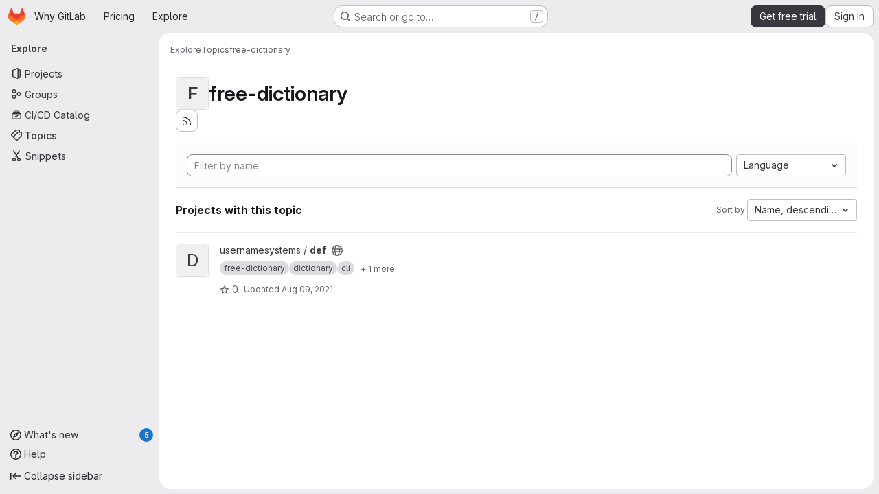

--- FILE ---
content_type: text/javascript
request_url: https://gitlab.com/assets/webpack/pages.explore.projects.95fa746b.chunk.js
body_size: -293
content:
(this.webpackJsonp=this.webpackJsonp||[]).push([["pages.explore.projects"],{72:function(e,t,n){n("HVBj"),e.exports=n("FCI6")},FCI6:function(e,t,n){gon.features.exploreProjectsVue?Promise.all([n.e("bdb51642"),n.e("e8bb7079"),n.e("8c9c2e0c"),n.e("be6bfd58")]).then(n.bind(null,"NgsY")).then((function({initExploreProjects:e}){e()})):n.e("9891e814").then(n.bind(null,"n+kC")).then((function({initProjectsFilteredSearchAndSort:e}){e({sortEventName:"use_sort_projects_explore",filterEventName:"use_filter_bar_projects_explore"})}))}},[[72,"runtime","main"]]]);
//# sourceMappingURL=pages.explore.projects.95fa746b.chunk.js.map